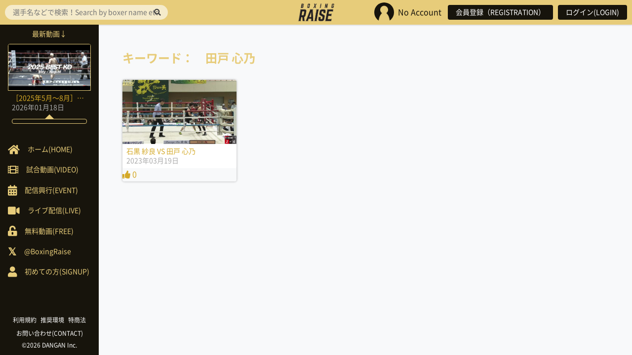

--- FILE ---
content_type: text/html; charset=UTF-8
request_url: https://boxingraise.com/player/%E7%94%B0%E6%88%B8-%E5%BF%83%E4%B9%83/
body_size: 4120
content:

<!doctype html>
<html lang="ja">
<head>
<meta charset="UTF-8">
<meta http-equiv="X-UA-Compatible" content="IE=edge">
<meta name="viewport" content="width=device-width">

<title>田戸 心乃 &#8211; BOXING RAISE</title>
<meta name='robots' content='max-image-preview:large' />
<link rel='dns-prefetch' href='//ajax.googleapis.com' />
<link rel='dns-prefetch' href='//s.w.org' />
<link rel="alternate" type="application/rss+xml" title="BOXING RAISE &raquo; 田戸 心乃 出場選手 のフィード" href="https://boxingraise.com/player/%e7%94%b0%e6%88%b8-%e5%bf%83%e4%b9%83/feed/" />
<link rel='stylesheet' id='wp-block-library-css'  href='https://boxingraise.com/wp/wp-includes/css/dist/block-library/style.min.css?ver=5.8.12' type='text/css' media='all' />
<link rel='stylesheet' id='usp_style-css'  href='https://boxingraise.com/wp/wp-content/plugins/user-submitted-posts/resources/usp.css?ver=20241026' type='text/css' media='all' />
<link rel='stylesheet' id='font-awesome-css'  href='https://boxingraise.com/wp/wp-content/themes/RAISE2.0/vendor/fontawesome-all.min.css?ver=5.8.12' type='text/css' media='all' />
<link rel='stylesheet' id='slick-css'  href='https://boxingraise.com/wp/wp-content/themes/RAISE2.0/vendor/slick.css?ver=5.8.12' type='text/css' media='all' />
<link rel='stylesheet' id='icons-css'  href='https://boxingraise.com/wp/wp-content/themes/RAISE2.0/css/icons.css?ver=5.8.12' type='text/css' media='all' />
<link rel='stylesheet' id='validationEngine-css'  href='https://boxingraise.com/wp/wp-content/themes/RAISE2.0/vendor/validationEngine.jquery.css?ver=5.8.12' type='text/css' media='all' />
<link rel='stylesheet' id='style-css'  href='https://boxingraise.com/wp/wp-content/themes/RAISE2.0/style.css?ver=5.8.12' type='text/css' media='all' />
<script type='text/javascript' src='//ajax.googleapis.com/ajax/libs/jquery/1.11.3/jquery.min.js?ver=1.11.3' id='jquery-js'></script>
<script type='text/javascript' src='https://boxingraise.com/wp/wp-content/plugins/user-submitted-posts/resources/jquery.cookie.js?ver=20241026' id='usp_cookie-js'></script>
<script type='text/javascript' src='https://boxingraise.com/wp/wp-content/plugins/user-submitted-posts/resources/jquery.parsley.min.js?ver=20241026' id='usp_parsley-js'></script>
<script type='text/javascript' id='usp_core-js-before'>
var usp_custom_field = "usp_custom_field"; var usp_custom_field_2 = "usp_custom_field_2"; var usp_custom_checkbox = "usp_custom_checkbox"; var usp_case_sensitivity = "false"; var usp_challenge_response = "2"; var usp_min_images = 0; var usp_max_images = 1; var usp_parsley_error = "\u5fdc\u7b54\u304c\u9593\u9055\u3063\u3066\u3044\u307e\u3059\u3002"; var usp_multiple_cats = 0; var usp_existing_tags = 0; var usp_recaptcha_disp = "hide"; var usp_recaptcha_vers = 2; var usp_recaptcha_key = ""; 
</script>
<script type='text/javascript' src='https://boxingraise.com/wp/wp-content/plugins/user-submitted-posts/resources/jquery.usp.core.js?ver=20241026' id='usp_core-js'></script>
<link rel="https://api.w.org/" href="https://boxingraise.com/wp-json/" /><!-- Favicon Rotator -->
<link rel="shortcut icon" href="https://boxingraise.com/wp/wp-content/uploads/2016/07/favicon.ico" />
<link rel="apple-touch-icon-precomposed" href="https://boxingraise.com/wp/wp-content/uploads/2016/07/aaaaa.png" />
<!-- End Favicon Rotator -->
<script type="text/javascript">
	window._se_plugin_version = '8.1.9';
</script>
		<style type="text/css" id="wp-custom-css">
			/* ======================
いいねコメントをthumbnailから消去
======================== */
.sign-Wrap {
  display:none;
}
/* ======================
TOP画面のthumbnail内のタイトル消去
======================== */
.home-New_Taxonomy {
  display:none;
}
/* ======================
動画ページのthumbnail内のタイトル消去
======================== */
.archive-Taxonomy {
  display:none;
}		</style>
		
<!--[if lt IE 9]>
<script src="http://html5shiv.googlecode.com/svn/trunk/html5.js"></script>
<script src="http://css3-mediaqueries-js.googlecode.com/svn/trunk/css3-mediaqueries.js"></script>
<![endif]-->

<script>
  (function(i,s,o,g,r,a,m){i['GoogleAnalyticsObject']=r;i[r]=i[r]||function(){
  (i[r].q=i[r].q||[]).push(arguments)},i[r].l=1*new Date();a=s.createElement(o),
  m=s.getElementsByTagName(o)[0];a.async=1;a.src=g;m.parentNode.insertBefore(a,m)
  })(window,document,'script','https://www.google-analytics.com/analytics.js','ga');

  ga('create', 'UA-80546520-1', 'auto');
  ga('send', 'pageview');

</script>

</head>

<body class="archive tax-player term-3948 logout">

<header role="banner" class="header">
			<div class="header-Logo"><a href="https://boxingraise.com" rel="home" title="BOXING RAISE" class="header-Logo_Ancor"><img src="https://boxingraise.com/wp/wp-content/themes/RAISE2.0/img/raise_logo.png" alt="BOXING RAISE"></a></div>
	
	<div class="header-Login">
		<ul class="header-Login_List">
				<li class="header-Login_List_Item header-Login_Icon">
					<img src="https://boxingraise.com/wp/wp-content/themes/RAISE2.0/img/noicon.jpg" alt="noicon"><span class="header-Login_Name">No Account</span>				</li>
							<li class="header-Login_List_Item"><a href="https://boxingraise.com/register" class="header-Login_Button">会員登録（REGISTRATION）</a></li>
				<li class="header-Login_List_Item"><a href="https://boxingraise.com/login" class="header-Login_Button">ログイン(LOGIN)</a></li>
					</ul>
	</div>

	<div class="header-Toggle header-Toggle--right"><img src="https://boxingraise.com/wp/wp-content/themes/RAISE2.0/img/noicon.jpg" alt="noicon" id="toggle-right"></div>

	<i class="fas fa-bars header-Toggle header-Toggle--left" aria-hidden="true" id="toggle-left"></i>
</header>

<div class="sidebar">

	<div class="sidebar-Search">
		<form role="search" method="get" action="https://boxingraise.com">
	<input type="search" placeholder="選手名などで検索！Search by boxer name etc！" value="" name="s" id="s">
	<button type="submit"><i class="fas fa-search"></i></button>
</form>	</div>

	<div class="sidebar-Pickup">
		<!--ピックアップ　タイトル 全角11文字-->		
			<div class="sidebar-Pickup_Heading"><span class="sidebar-Pickup_Heading_Inner">最新動画↓</span></div>
			<div class="sidebar-Pickup_Card">
				<a class="home-New_Ancor" href="https://boxingraise.com/movie/21829/" title="［2025年5月〜8月］BEST KO集">
					<div class="home-New_Thumb thumb">
													<img width="300" height="169" src="https://boxingraise.com/wp/wp-content/uploads/2026/01/aa347c9c79da43d74ddf895c45eb629f-800x450.png" class="attachment-thumb size-thumb wp-post-image" alt="［2025年5月〜8月］BEST KO集" loading="lazy" />						
						<div class="home-New_Taxonomy">2025BEST KO</div>
						<div class="mask"><span class="mask-Text">View<span></div>
					</div>
					<div class="home-New_Meta">
						<div class="home-New_Title">［2025年5月〜8月］BEST KO集</div>
						<div class="home-New_Published"><time datetime="2026,01,18T19:09:17+09:00">2026年01月18日</time></div>
					</div>
										<div class="sign-Wrap">
						<div class="sign-Comment"><i class="far fa-comment-dots"></i> 0</div>
						<div class="sign-Like"><i class="fas fa-thumbs-up"></i> 0</div>
					</div>
					<div class="sidebar-Pickup_Comment"><div class="sidebar-Pickup_Comment_Inner"></div></div>
				</a>
			</div>
			</div>

	<div class="sidebar-Navi">
		<ul class="sidebar-Navi_List">
			<li class="sidebar-Navi_List_Item"><a class="sidebar-Navi_Ancor" href="https://boxingraise.com"><span class="sidebar-Navi_Icon sidebar-Navi_Home"><span>ホーム(HOME)</span></span></a></li>
			<li class="sidebar-Navi_List_Item"><a class="sidebar-Navi_Ancor" href="https://boxingraise.com/movie"><span class="sidebar-Navi_Icon sidebar-Navi_Movie"><span>試合動画(VIDEO)</span></span></a></li>
			<!-- <li class="sidebar-Navi_List_Item"><a class="sidebar-Navi_Ancor" href="https://boxingraise.com/feature"><span class="sidebar-Navi_Icon sidebar-Navi_Feature"><span>特集記事</span></span></a></li> -->
			<!-- <li class="sidebar-Navi_List_Item"><a class="sidebar-Navi_Ancor" href="">ニュース動画</a></li> -->
			<li class="sidebar-Navi_List_Item"><a class="sidebar-Navi_Ancor" href="https://boxingraise.com/event"><span class="sidebar-Navi_Icon sidebar-Navi_Event"><span>配信興行(EVENT)</span></span></a></li>
			<li class="sidebar-Navi_List_Item"><a class="sidebar-Navi_Ancor" href="https://boxingraise.com/live"><span class="sidebar-Navi_Icon sidebar-Navi_Live"><span>ライブ配信(LIVE)</span></span></a></li>
			<li class="sidebar-Navi_List_Item"><a class="sidebar-Navi_Ancor" href="https://boxingraise.com/free"><span class="sidebar-Navi_Icon sidebar-Navi_Free"><span>無料動画(FREE)</span></span></a></li>
			<li class="sidebar-Navi_List_Item"><a class="sidebar-Navi_Ancor" href="https://twitter.com/BoxingRaise" target="_blank"><span class="sidebar-Navi_Icon sidebar-Navi_twitter"><span>@BoxingRaise</span></span></a></li>
			<li class="sidebar-Navi_List_Item"><a class="sidebar-Navi_Ancor" href="https://boxingraise.com/lp"><span class="sidebar-Navi_Icon sidebar-Navi_Beginner"><span>初めての方(SIGNUP)</span></span></a></li>
		</ul>
	</div>

	<div class="sidebar-Footer">
		<ul class="sidebar-Footer_List">
			<li class="sidebar-Footer_List_Item"><a class="sidebar-Footer_Ancor" href="https://boxingraise.com/rules">利用規約</a></li>
			<li class="sidebar-Footer_List_Item"><a class="sidebar-Footer_Ancor" href="https://boxingraise.com/environment">推奨環境</a></li>
			<li class="sidebar-Footer_List_Item"><a class="sidebar-Footer_Ancor" href="https://boxingraise.com/tokusyo">特商法</a></li>	
			<li class="sidebar-Footer_List_Item"><a class="sidebar-Footer_Ancor" href="https://boxingraise.com/contact">お問い合わせ(CONTACT)</a></li>	
		</ul>

		<div class="sidebar-Footer_Copyright"><a class="sidebar-Footer_Ancor" href="http://danganboxing.com" target="_blank">&copy;2026 DANGAN Inc.</a></div>
	</div>

</div>

<div class="overlay"></div>

<div class="content">
<div class="archive">
	<h1 class="archive-Heading1">キーワード：　田戸 心乃</h1>

			<ul class="archive-List">
							<li class="archive-List_Item">
					<a class="archive-Ancor" href="https://boxingraise.com/movie/17543/" title="石黒 紗良 VS 田戸 心乃">
						<div class="archive-Thumb thumb">
															<img width="300" height="169" src="https://boxingraise.com/wp/wp-content/uploads/2023/03/1738_8273774_34208135_34577848_363_00006_l-800x450.jpg" class="attachment-thumb size-thumb wp-post-image" alt="石黒 紗良 VS 田戸 心乃" loading="lazy" srcset="https://boxingraise.com/wp/wp-content/uploads/2023/03/1738_8273774_34208135_34577848_363_00006_l.jpg 800w, https://boxingraise.com/wp/wp-content/uploads/2023/03/1738_8273774_34208135_34577848_363_00006_l-768x432.jpg 768w" sizes="(max-width: 300px) 100vw, 300px" />							
							<div class="archive-Taxonomy">拳の嵐_20230319</div>
							<div class="mask"><span class="mask-Text">View<span></div>
						</div>
						<div class="archive-Meta">
							<div class="archive-Title">石黒 紗良 VS 田戸 心乃</div>
							<div class="archive-Published"><time datetime="2023,03,19T00:19:21+09:00">2023年03月19日</time></div>
						</div>
												<div class="like-count"><i class="fas fa-thumbs-up"></i> 0</div>
					</a>
				</li>
					</ul>
	
	</div>

</div> <!-- .content -->

<!-- <footer role="contentinfo" class="footer">
	<div class="footer-Navi">
		<ul class="footer-Navi_List">
			<li class="footer-Navi_List_Item"><a class="footer-Navi_Ancor" href="https://boxingraise.com/rules">利用規約</a></li>
			<li class="footer-Navi_List_Item"><a class="footer-Navi_Ancor" href="">推奨環境</a></li>
			<li class="footer-Navi_List_Item"><a class="footer-Navi_Ancor" href="">特商法</a></li>		
		</ul>

		<div class="footer-Copyright">&copy;2026 DANGAN Inc.</div>
	</div>
</footer> -->

<script type='text/javascript' src='https://boxingraise.com/wp/wp-content/themes/RAISE2.0/js/slick.min.js?ver=1.0.0' id='slick-js'></script>
<script type='text/javascript' src='https://boxingraise.com/wp/wp-includes/js/wp-embed.min.js?ver=5.8.12' id='wp-embed-js'></script>


<!-- <script type="text/javascript">
$(function() {
  var $win = $(window),
      $content = $('.content'),
      $nav = $('header'),
      navHeight = $nav.outerHeight(),
      fixedClass = 'fixed';

  $win.on('load scroll', function() {
    var value = $(this).scrollTop();
    var $body = $('body');
    if ( value > 0 || $body.hasClass('fixed') ) {
      $nav.addClass(fixedClass);
      $content.css('margin-top', navHeight);
    } else {
      $nav.removeClass(fixedClass);
      $content.css('margin-top', '0');
    }
  });
});
</script> -->

<script>
$('#toggle-left, #toggle-right').on('click', function(eo){
    $body = $('body');
    $left_drawer = $('.sidebar');
    $right_drawer = $('.header-Login');

    if ( ! $body.hasClass('fixed') ) {
      scrollpos = $(window).scrollTop();  
    }

    if ((eo.target.id == 'toggle-left' && !$right_drawer.hasClass('open')) || (eo.target.id == 'toggle-right' && !$left_drawer.hasClass('open')) ) {
      $body.toggleClass('fixed');
    }

    if ( $body.hasClass('fixed') ) {
      $body.css({'top': -scrollpos});
    } else {
      $body.css({'top': 0});
      window.scrollTo( 0 , scrollpos );
    }

    if (eo.target.id == 'toggle-left') {
      $right_drawer.removeClass('open');
      $left_drawer.toggleClass('open');
    } else {
      $left_drawer.removeClass('open');
      $right_drawer.toggleClass('open');
    }
});

$('.overlay').click(function(){
  $body = $('body');
  $body.removeClass('fixed').css({'top': 0});
  window.scrollTo( 0 , scrollpos );
  $('.header-Login, .sidebar').removeClass('open');
});
</script>


</body></html>